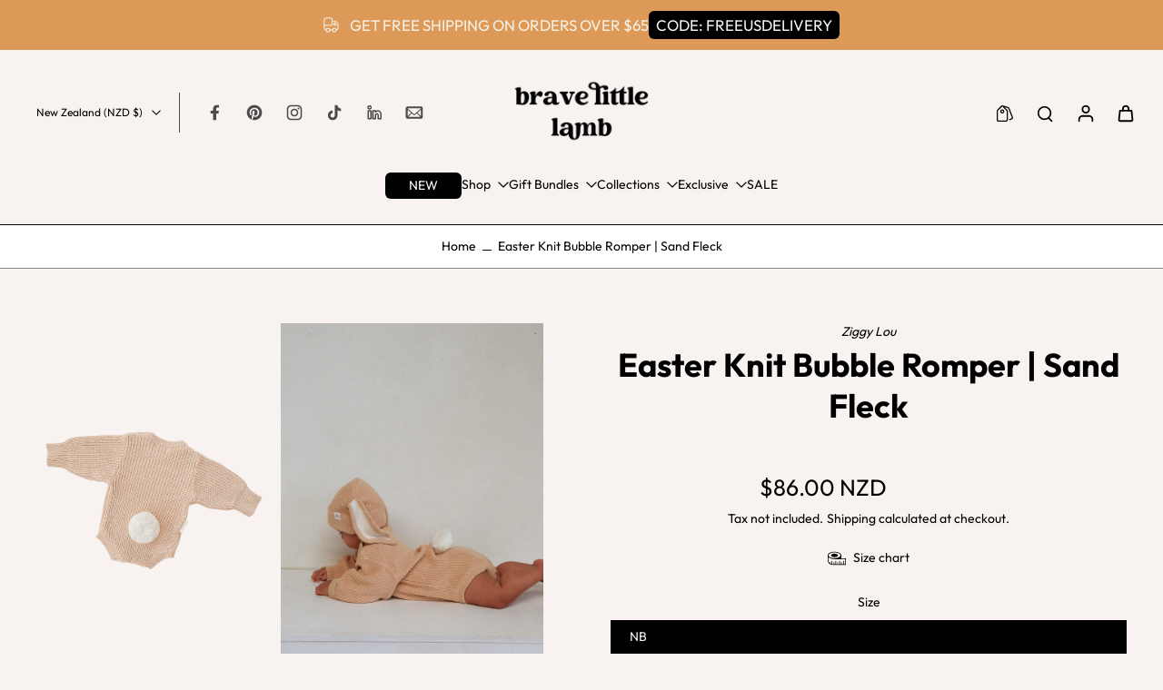

--- FILE ---
content_type: text/css
request_url: https://cdn.shopify.com/extensions/019a2bf8-db25-72f9-9d81-5bddbe4fcfef/guide-v2-274/assets/widget.css
body_size: 1698
content:
@import url("https://fonts.googleapis.com/css2?family=Poppins:ital,wght@0,100;0,200;0,300;0,400;0,500;1,500&display=swap");

#guide-protection-widget input[type="checkbox"] {
  -webkit-appearance: none;
  appearance: none;
  padding: 0;
  print-color-adjust: exact;
  display: inline-block;
  vertical-align: middle;
  background-origin: border-box;
  -webkit-user-select: none;
  user-select: none;
  flex-shrink: 0;
  height: 1.2rem;
  width: 1.2rem;
  background-color: #fff;
  --tw-shadow: 0 0 #0000;
  outline: none;
  box-sizing: border-box;
  border: 2px solid #c8c5d0;
}

#guide-protection-widget input[type="checkbox"] {
  border-radius: 4px;
}

#guide-protection-widget input[type="checkbox"]:checked {
  border-color: transparent;
  background-color: currentColor;
  background-size: 100% 100%;
  background-position: center;
}

#guide-protection-widget input[type="checkbox"]:checked {
  background-image: url("data:image/svg+xml,%3csvg viewBox='0 0 16 16' fill='white' xmlns='http://www.w3.org/2000/svg'%3e%3cpath d='M12.207 4.793a1 1 0 010 1.414l-5 5a1 1 0 01-1.414 0l-2-2a1 1 0 011.414-1.414L6.5 9.086l4.293-4.293a1 1 0 011.414 0z'/%3e%3c/svg%3e");
}

#guide-protection-widget input[type="checkbox"]:checked:hover,
#guide-protection-widget input[type="checkbox"]:checked:focus {
  border-color: transparent;
  background-color: currentColor;
}

#guide-protection-widget input[type="checkbox"]:indeterminate:hover,
#guide-protection-widget input[type="checkbox"]:indeterminate:focus {
  border-color: transparent;
  background-color: currentColor;
}

#guide-protection-widget {
  display: none;
}

#guide-protection-info-icon {
  cursor: pointer;
}

#guide-protection-disclaimer-box {
  align-items: center;
  gap: 6px;
  margin-left: 6px;
}

#guide-protection-modal-info {
  position: relative;
  z-index: 1000;
  display: none;
}

#guide-protection-close-info-modal {
  position: absolute;
  top: 0.75rem;
  right: 1rem;
  cursor: pointer;
}

#guide-widget-spinner {
  text-align: center;
  padding: 24px;
}

.widget-main {
  background: transparent;
  width: 100%;
  max-width: 100%;
  display: flex;
  flex-direction: column;
  gap: 12px;
  font-size: 14px;
  color: #303038;
  padding: 16px;
}

.widget-second {
  display: inline-flex;
  align-items: center;
  justify-content: space-between;
  width: 100%;
  border-top: 2px solid #f2effa;
  border-bottom: 2px solid #f2effa;
  padding: 10px 0;
}

.widget-form {
  display: inline-flex;
  align-items: center;
  gap: 6px;
}

.widget-form-checkbox {
  color: #16a34a;
  place-self: flex-start;
}

.widget-form-name {
  text-align: start;
}

.widget-main-text-container {
  display: inline-flex;
  align-items: baseline;
  gap: 4px;
}

.widget-form-name-span {
  font-weight: 500;
}

.widget-form-name-span-two {
  font-size: 12px;
  font-weight: 400;
  color: #777680;
  margin-top: 4px;
}

.widget-form-price {
  font-weight: 600;
  text-align: center;
}

.widget-form-price-img {
  margin-top: 4px;
}

.widget-disclaimer-icon {
  color: #e0bc58;
}

.widget-disclaimer-text {
  font-size: 12px;
  font-weight: 400;
  color: #303038;
}

/* MODAL */
.guideprotection__popupmodal {
  display: none;
  position: fixed;
  z-index: 99999;
  left: 0;
  top: 0;
  width: 100%;
  height: 100%;
  overflow: auto;
  background-color: rgba(0, 0, 0, 0.4);
  justify-content: center;
  align-items: flex-start;
}

.guideprotection__popupcontent {
  position: relative;
  max-width: 629px;
  border-radius: 8px;
  overflow: hidden;
  background-color: #ffffff;
  margin-top: 5%;
  border: 1px solid #888;
  padding: 20px;
}

#guideprotection__popupclose {
  position: absolute;
  display: flex;
  justify-content: center;
  align-items: center;
  border: solid 2px #c4c4c447;
  color: #c4c4c4;
  border-radius: 50%;
  height: 40px;
  width: 40px;
  right: 10px;
  top: 10px;
  padding: 6px;
  cursor: pointer;
}

#guideprotection__popupclose:focus,
#guideprotection__popupclose:hover {
  color: #000;
}

.popup__row1 {
  width: 100%;
  text-align: center;
}

.popup__logo {
  display: auto !important;
  padding-bottom: 15px;
  margin-bottom: 0px;
}

.popup__logo-img {
  max-width: 200px;
}

.popup__caption {
  font-size: 24px;
  letter-spacing: 0em !important;
  font-weight: 400;
  color: #22225c;
  line-height: 120%;
  text-align: center;
}

.popup__row2 {
  display: flex !important;
  justify-content: center;
  align-items: baseline;
  margin-top: 15px;
  letter-spacing: 0em !important;
}

.popupmodal__icons {
  margin: 8px;
  text-align: center;
}

.popupmodal__icons img {
  text-align: center;
  display: inline-flex !important;
}

.popupmodal__icons h3 {
  font-size: 14px !important;
  font-weight: normal;
  line-height: 18.2px !important;
  letter-spacing: 0em !important;
  margin: 0 0;
  max-height: 140px;
  max-width: 175px;
  width: 100%;
  padding-top: 10px;
  color: #22225c;
  text-align: center;
  text-transform: none !important;
}

.popup__guidetext p,
.popup__row4 .popupmodal__copyright p {
  font-size: 10px;
  margin: 10px 36px;
  line-height: 13px !important;
  text-align: center;
  max-width: 100%;
  letter-spacing: 0em !important;
}

.popup__row4 .popupmodal__copyright p {
  margin-top: 40;
  margin-bottom: 0;
}

.popup__guidetext p a {
  color: #78788c;
  font-size: 10px !important;
  line-height: 13px !important;
  font-weight: normal;
  text-decoration: underline;
  letter-spacing: 0em !important;
}

.popup__row3 {
  display: flex;
  justify-content: center;
  align-items: baseline;
  padding: 13px 0 10px;
  letter-spacing: 0em !important;
}

.popupmodal__links a {
  font-size: 12px !important;
  text-decoration: underline;
  color: #22225c;
  margin: 0 30px;
  display: inline-block;
}

.heartbeat {
  -webkit-animation: heartbeat 1.5s ease-in-out infinite both;
  animation: heartbeat 1.5s ease-in-out infinite both;
}

@-webkit-keyframes heartbeat {
  from {
    -webkit-transform: scale(1);
    transform: scale(1);
    -webkit-transform-origin: center center;
    transform-origin: center center;
    -webkit-animation-timing-function: ease-out;
    animation-timing-function: ease-out;
  }
  10% {
    -webkit-transform: scale(0.91);
    transform: scale(0.91);
    -webkit-animation-timing-function: ease-in;
    animation-timing-function: ease-in;
  }
  17% {
    -webkit-transform: scale(0.98);
    transform: scale(0.98);
    -webkit-animation-timing-function: ease-out;
    animation-timing-function: ease-out;
  }
  33% {
    -webkit-transform: scale(0.87);
    transform: scale(0.87);
    -webkit-animation-timing-function: ease-in;
    animation-timing-function: ease-in;
  }
  45% {
    -webkit-transform: scale(1);
    transform: scale(1);
    -webkit-animation-timing-function: ease-out;
    animation-timing-function: ease-out;
  }
}

@keyframes heartbeat {
  from {
    -webkit-transform: scale(1);
    transform: scale(1);
    -webkit-transform-origin: center center;
    transform-origin: center center;
    -webkit-animation-timing-function: ease-out;
    animation-timing-function: ease-out;
  }
  10% {
    -webkit-transform: scale(0.91);
    transform: scale(0.91);
    -webkit-animation-timing-function: ease-in;
    animation-timing-function: ease-in;
  }
  17% {
    -webkit-transform: scale(0.98);
    transform: scale(0.98);
    -webkit-animation-timing-function: ease-out;
    animation-timing-function: ease-out;
  }
  33% {
    -webkit-transform: scale(0.87);
    transform: scale(0.87);
    -webkit-animation-timing-function: ease-in;
    animation-timing-function: ease-in;
  }
  45% {
    -webkit-transform: scale(1);
    transform: scale(1);
    -webkit-animation-timing-function: ease-out;
    animation-timing-function: ease-out;
  }
}

@media (max-width: 800px) {
  .popup__modal .popup__row2 {
    flex-flow: column;
    align-items: flex-start;
    margin-top: 20px;
  }

  .popup__modal .popupmodal__icons {
    margin-top: 20px;
    display: flex;
    flex-direction: row;
    align-items: center;
  }

  .popup__modal {
    padding: 30px;
  }

  .popup__row1 {
    margin: initial;
    text-align: left;
  }

  .popupmodal__icons img {
    width: 90px;
    margin-right: 30px;
  }

  .popupmodal__icons h3 {
    max-width: 250px;
    text-align: left;
    text-transform: capitalize;
    font-size: auto;
  }

  .popup__guidetext p,
  .popup__row4 .popupmodal__copyright p {
    max-width: 100%;
    text-align: left;
    margin: 20px 0 10px 0;
  }

  .popup__row3 {
    justify-content: flex-start;
    padding: 0;
    flex-direction: row;
    display: none;
  }

  .popupmodal__links a {
    display: block;
    text-align: left;
    margin: 0;
    line-height: 27px;
  }
}

/* --- Popup */

/* @font-face {
  font-family: "Aeonik-bold";
  src: url(./font/AeonikTRIAL-Bold.otf);
  font-weight: bold;
}
@font-face {
  font-family: "Aeonik-light";
  src: url(./font/AeonikTRIAL-Light.otf);
  font-weight: bold;
}
@font-face {
  font-family: "Aeonik-regular";
  src: url(./font/AeonikTRIAL-Regular.otf);
  font-weight: bold;
}

* {
  font-family: "Aeonik-regular";
  margin: 0;
  padding: 0;
  box-sizing: border-box;
}

.pp-modal-ctn {
  padding: 20px;
  position: fixed;
  top: 0;
  left: 0;
  width: 100%;
  height: 100%;
  background-color: rgba(0, 0, 0, 0.035);
  z-index: 4000 !important;
  display: flex;
  justify-content: center;
  align-items: center;
}
.pp-modal {
  z-index: 4000 !important;
  max-width: 750px;
  width: 100%;
  border-radius: 10px;
  box-shadow: 0 4px 10px rgba(0, 0, 0, 0.1);
  overflow: hidden;
  border: 1px solid #2d2c2cca;
  background-image: url("./noise.png");
  background-size: cover;
  background-repeat: no-repeat;
  background-position: center;
  background-color: #dfdee0;
}

.pp-modal-header {
  position: relative;
}

.pp-header-image {
  width: 100%;
  height: 180px;
  object-fit: cover;
  border-radius: 10px 10px 0 0;
}

.pp-close-btn {
  position: absolute;
  top: 10px;
  right: 10px;
  background: transparent;
  border: none;
  font-size: 25px;
  cursor: pointer;
  color: white;
}

.pp-close-btn svg {
  width: 20px;
  height: 20px;
}

.pp-modal-body {
  padding: 20px;
  text-align: center;
}

.pp-modal-title-ctn {
  border-bottom: 1px solid #b4b3b3ca;
  margin-bottom: 20px;
}

.pp-modal-title {
  font-size: 24px;
  font-weight: bold;
}

.pp-modal-description {
  font-size: 15px;
  margin: 10px 0 20px;
  display: block;
}

.pp-features {
  display: grid;
  grid-template-columns: 1fr 1fr;
  gap: 30px;
  margin: 40px 0;
}

.pp-feature {
  text-align: left;
  display: flex;
  align-items: center;
  gap: 15px;
}

.pp-feature .pp-icon {
  font-size: 24px;
  background: white;
  border-radius: 50%;
  width: 60px;
  height: 60px;
  display: flex;
  align-items: center;
  justify-content: center;
}
.pp-feature .pp-icon svg {
  width: 25px;
  height: 25px;
  display: flex;
  align-items: center;
  justify-content: center;
}

.pp-feature div {
  font-size: 18px;
}

.pp-feature span {
  font-size: 14px;
  color: black;
}

.pp-modal-footer {
  display: flex;
  justify-content: start;
  gap: 15px;
  font-size: 14px;
  color: black;
  text-decoration: underline;
}

.pp-modal-footer a {
  text-decoration: none;
  color: inherit;
}

.pp-footer {
  display: flex;
  align-items: center;
  justify-content: space-between;
  margin-top: 10px;
}

/* Responsive styles for mobile */
@media (max-width: 668px) {
  .pp-modal-ctn {
    padding: 10px;
  }
  .pp-features {
    grid-template-columns: 1fr; /* Single column for tablets */
    margin: 20px 0;
    gap: 20px;
  }

  .pp-feature .pp-icon {
    width: 40px; /* Smaller icon size */
    height: 40px;
  }

  .pp-feature div {
    font-size: 16px;
  }

  .pp-feature span {
    font-size: 12px;
  }
  .pp-footer {
    flex-direction: column; /* Flex column layout for mobile */
    gap: 10px;
    align-items: center; /* Center content in mobile layout */
    text-align: center;
  }

  .pp-modal-footer {
    justify-content: center; /* Center the footer links */
  }

  .pp-modal-footer a {
    margin: 5px 0; /* Add spacing between links */
  }
  .pp-feature .pp-icon svg {
    width: 18px;
    height: 18px;
    display: flex;
    align-items: center;
    justify-content: center;
  }
} */


--- FILE ---
content_type: text/javascript
request_url: https://cdn.shopify.com/extensions/019a2bf8-db25-72f9-9d81-5bddbe4fcfef/guide-v2-274/assets/widget.js
body_size: 2929
content:
if (typeof API_URL === "undefined") {
const API_URL = "https://app.guideprotection.com/api";
  const API_TOKEN = "1edfee03-af09-6e1c-a731-a5b5e7c20435";
  const WIDGET_HTML = "";

  class CartWatcher {
    init() {
      this.emitCartChanges().then(() => {
        this.observeCartChanges();
      });
    }
    async emitCartChanges() {
      const event = new CustomEvent("cart_changed", { detail: "" });
      window.dispatchEvent(event);
    }

    observeCartChanges() {
      const cartObserver = new PerformanceObserver((list) => {
        list.getEntries().forEach((entry) => {
          const isValidRequestType = ["xmlhttprequest", "fetch"].includes(
            entry.initiatorType
          );
          const isCartChangeRequest = /\/cart\//.test(entry.name);
          if (isValidRequestType && isCartChangeRequest) {
            this.emitCartChanges();
          }
        });
      });
      cartObserver.observe({ entryTypes: ["resource"] });
    }
  }

  class ShopifyCart {
    async cart() {
      let response = await fetch(`/cart.js`);

      return await response.json();
    }

    async add(id) {
      let response = await fetch(`/cart/add.js`, {
        method: "POST",
        headers: {
          "Content-Type": "application/json",
        },
        body: JSON.stringify({
          items: [
            {
              id: id,
              quantity: 1,
            },
          ],
        }),
      });

      response = await response.json();
      return response;
    }

    async update(updates) {
      let response = await fetch(`/cart/update.js`, {
        method: "POST",
        headers: {
          "Content-Type": "application/json",
        },
        body: JSON.stringify({
          updates: updates,
        }),
      });

      response = await response.json();
      return response;
    }
  }

  class Api {
    constructor(shop) {
      this.shop = shop;
    }

    async variant(cart) {
      const totalAmount =
        cart.items.reduce((acc, item) => {
          if (item.vendor === "Guide") {
            return acc;
          }

          return acc + item.final_line_price;
        }, 0) / 100;

      const response = await fetch(
        `${API_URL}/products/variant?total_amount=${totalAmount}&currency=${cart.currency}`,
        {
          method: "GET",
          headers: {
            Authorization: `Bearer ${btoa(API_TOKEN + ":" + this.shop)}`,
            "Content-Type": "application/json",
            "ngrok-skip-browser-warning": "skip-browser",
          },
        }
      );

      return (await response.json()).variant;
    }

    async getShop() {
      const response = await fetch(`${API_URL}/stores/${this.shop}`, {
        method: "GET",
        headers: {
          Authorization: `Bearer ${btoa(API_TOKEN + ":" + this.shop)}`,
          "Content-Type": "application/json",
        },
      });

      return await response.json();
    }
  }

  class Widget {
    shopifyCart;
    api;
    shop;
    divElementRef;
    spinnerElementRef;
    openModalElementRef;
    closeModalElementRef;
    widgetElementRoot;
    isCheckedByDefault = false;
    storedWithDefaultUnchecked;
    disclaimerVisibility;
    branding;

    constructor(shop) {
      this.shop = shop;
      this.api = new Api(shop);
      this.storedWithDefaultUnchecked = [
        "gen-z-america.myshopify.com",
        "https://gurunanda.com",
        "mi-one-com.myshopify.com",
      ];
      this.shopifyCart = new ShopifyCart();

      window.Shopify.getVariant = this.api.variant;
      window.Shopify.getCart = this.shopifyCart.cart;
      window.Shopify.updateItemOnCart = this.shopifyCart.update;
    }

    async load() {
      this.initDOM().then(async () => {
        try {
          await this.getBranding();
          this.element();
          this.handleScriptTagSettings();
          console.log("di", this.disclaimerVisibility);

          this.toggleLoader(true);

          const cart = await this.shopifyCart.cart();
          window.Shopify.variant = await this.api.variant(cart);

          await this.change();
          if (!window.Shopify.variant) {
            this.toggleLoader(false, false);
            return;
          }

          await this.mountWidget();

          await this.handleDisclaimerText();
        } finally {
          this.toggleLoader(false);
        }
      });
    }

    initDOM() {
      return new Promise((resolve) => {
        if (WIDGET_HTML !== "") {
          const findRootElement = () => {
            const rebuyElementRoot = document.querySelector(
              '#rebuy-cart [data-app-target="below_subtotal"]'
            );

            this.widgetElementRoot = document.getElementById(
              "guide_prtection_root"
            );

            if (rebuyElementRoot && !this.widgetElementRoot) {
              this.widgetElementRoot = document.createElement("div");

              this.widgetElementRoot.id = "guide_prtection_root";

              this.widgetElementRoot.style.marginBottom = "15px";
              this.widgetElementRoot.style.justifyContent = "center";
              this.widgetElementRoot.style.alignItems = "center";
              this.widgetElementRoot.style.width = "100%";

              rebuyElementRoot.appendChild(this.widgetElementRoot);
            }

            if (this.widgetElementRoot) {
              this.widgetElementRoot.innerHTML = WIDGET_HTML;

              clearInterval(rootElementExistInterval);
              resolve();
            }
          };

          const rootElementExistInterval = setInterval(findRootElement, 10000);

          findRootElement();
        } else {
          resolve();
        }
      });
    }

    element() {
      window.Shopify.inputElementRef = document.getElementById(
        "guide-protection-checkbox-input"
      );
      window.Shopify.disclaimerElementRef = document.getElementById(
        "guide-protection-disclaimer-box"
      );
      window.Shopify.priceElementRef = document.getElementById(
        "guide-protection-price"
      );
      this.divElementRef = document.getElementById("guide-protection-widget");
      this.disclaimerTextElementRef = document.getElementById(
        "guide-protection-disclaimer_text"
      );
      this.spinnerElementRef = document.getElementById("guide-widget-spinner");
      this.openModalElementRef = document.getElementById(
        "guide-protection-info-icon"
      );
      this.closeModalElementRef = document.getElementById(
        "guideprotection__popupclose"
      );
      this.modalElementRef = document.getElementById(
        "guideprotection__popupscreen"
      );
      this.disclaimerVisibility =
        document.getElementById("guide-protection-disclaimer-visibility")
          ?.value || "unchecked";
    }

    /*
    * You can customize your guide widget using data attributes
    * Example:
        <div id="guide_prtection_root"
            data-checkout-color="#00ff30"
            data-text-color="#ff0300"
            data-info-icon-color="#0000f7"
            data-disclaimer-icon-color="#ff00ff"
            data-disclaimer-text="This is my disclaimer text from dataset to shop |SHOP_NAME|"
            data-use-theme-font="true"
        ></div>
    * To use the default value, just remove the data attribute or leave it blank
    */
    handleScriptTagSettings() {
      if (!this.runningInScriptTag()) {
        return;
      }

      const checkoutColor = this.widgetElementRoot.dataset?.checkoutColor;
      if (checkoutColor && checkoutColor !== "") {
        window.Shopify.inputElementRef.style.color = checkoutColor;
        window.Shopify.inputElementRef.style.accentColor = checkoutColor;
      }

      const textColor = this.widgetElementRoot.dataset?.textColor;
      if (textColor && textColor !== "") {
        Array.from(
          document.getElementsByClassName("guide-protection-setting-text-color")
        ).forEach((element) => (element.style.color = textColor));
      }

      const infoIconColor = this.widgetElementRoot.dataset?.infoIconColor;
      if (infoIconColor && infoIconColor !== "") {
        this.openModalElementRef.style.color = infoIconColor;
      }

      const disclaimerIconColor =
        this.widgetElementRoot.dataset?.disclaimerIconColor;
      if (disclaimerIconColor && disclaimerIconColor !== "") {
        window.Shopify.disclaimerElementRef.querySelector("svg").style.color =
          disclaimerIconColor;
      }

      const disclaimerText = this.widgetElementRoot.dataset?.disclaimerText;
      if (disclaimerText && disclaimerText !== "") {
        this.disclaimerTextElementRef.textContent = disclaimerText;
        this.handleDisclaimerText();
      }

      const useThemeFont = this.widgetElementRoot.dataset?.useThemeFont;
      const fontFamily =
        typeof useThemeFont === "undefined" ||
          ["false", ""].includes(useThemeFont)
          ? "Poppins"
          : "inherit";

      Array.from(
        document.getElementsByClassName("guide-protection-setting-font-family")
      ).forEach((element) => (element.style.fontFamily = fontFamily));

      // if (this.branding.default_cart === false) {
      //   this.storedWithDefaultUnchecked.push(this.shop);
      // }

      // this.isCheckedByDefault = !this.storedWithDefaultUnchecked.includes(
      //   this.shop
      // );
      this.isCheckedByDefault = false;
    }

    toggleLoader(show = true, controlMainDiv = true) {
      this.spinnerElementRef.style.display = show ? "block" : "none";

      if (controlMainDiv) {
        this.divElementRef.style.display = show ? "none" : "block";
      }
    }

    runningInScriptTag() {
      return WIDGET_HTML !== "" && this.widgetElementRoot;
    }

    setCookie(name, value, days) {
      let expires = "";
      if (days) {
        const date = new Date();
        date.setTime(date.getTime() + days * 24 * 60 * 60 * 1000);
        expires = "; expires=" + date.toUTCString();
      }
      document.cookie =
        name + "=" + encodeURIComponent(value) + expires + "; path=/";
    }

    getCookie(name) {
      const nameEQ = name + "=";
      const ca = document.cookie.split(";");
      for (let i = 0; i < ca.length; i++) {
        let c = ca[i];
        while (c.charAt(0) == " ") c = c.substring(1, c.length);
        if (c.indexOf(nameEQ) == 0)
          return decodeURIComponent(c.substring(nameEQ.length, c.length));
      }
      return null;
    }

    async handleCheckbox() {
      window.Shopify.inputElementRef.onchange = async () => {
        if (!window.Shopify.variant) {
          return;
        }

        const isChecked = window.Shopify.inputElementRef.checked;

        this.handleToggleDisclaimerText(isChecked);

        const cart = await this.shopifyCart.cart();

        this.setCookie("guide_widget_checked", isChecked, 1);

        const add =
          isChecked &&
          cart.items.length > 0 &&
          !cart.items.find((item) => item.vendor === "Guide");

        const remove =
          !isChecked &&
          cart.items.find(
            (item) => item.variant_id === window.Shopify.variant.id
          );

        if (add) {
          this.shopifyCart.add(window.Shopify.variant.id);
        } else if (remove) {
          this.shopifyCart.update({
            [window.Shopify.variant.id]: 0,
          });
        }
      };
    }

    async handleDisclaimerText() {
      const disclaimerText = this.disclaimerTextElementRef.textContent;
      if (disclaimerText.search("|SHOP_NAME|") !== -1) {
        const shopName = (await this.api.getShop())?.shopify_name;

        this.disclaimerTextElementRef.textContent = disclaimerText.replace(
          "|SHOP_NAME|",
          shopName
        );
      }
    }

    async change() {
      window.Shopify.priceElementRef.innerHTML = window.Shopify.variant?.price;

      this.toggleLoader(false);

      await this.handleCheckbox();

      this.openModalElementRef.onclick = () => {
        this.modalElementRef.style.display = "flex";
      };

      if (this.closeModalElementRef) {
        this.closeModalElementRef.onclick = () => {
          this.modalElementRef.style.display = "none";
        };
      }
    }

    async getBranding() {
      try {
        const response = await fetch(`${API_URL}/branding`, {
          method: "GET",
          headers: {
            Authorization: `Bearer ${btoa(API_TOKEN + ":" + this.shop)}`,
            "Content-Type": "application/json",
          },
        });
        const { branding } = await response.json();
        this.branding = branding;
        console.log("branding", branding);
      } catch (err) {
        console.log("Error fetching branding", err);
      }
    }

    async mountWidget(isFetchVariant = false) {
      const cart = await window.Shopify.getCart();
      const addGuideProtectionInput = window.Shopify.inputElementRef;
      const guideItems = cart.items.filter((item) => item.vendor === "Guide");
      const checkedCookie = this.getCookie("guide_widget_checked");
      const onlyGuideProtectionItems = cart.items.length === guideItems.length;
      const hasGuideProtectionOnCart = !!guideItems.length;

      if (!this.runningInScriptTag()) {
        //   this.isCheckedByDefault =
        //     addGuideProtectionInput.dataset.startValue === "true";
        // }

        this.isCheckedByDefault = false;
      }
      const isShouldStartChecked =
        checkedCookie !== null
          ? checkedCookie === "true"
          : this.isCheckedByDefault || hasGuideProtectionOnCart;

      if (!isShouldStartChecked || onlyGuideProtectionItems) {
        addGuideProtectionInput.checked = false;
        this.handleToggleDisclaimerText(false);
        await this.removeAllGuideProtectionItems(guideItems);
        return;
      }

      addGuideProtectionInput.checked = isShouldStartChecked;
      this.handleToggleDisclaimerText(isShouldStartChecked);

      if (isFetchVariant) {
        window.Shopify.variant = await window.Shopify.getVariant(cart);
        window.Shopify.priceElementRef.innerHTML = window.Shopify.variant.price;
      }

      await this.handleFixCheckoutAndAddGuideProtectionItem(guideItems);
    }

    handleToggleDisclaimerText(isChecked) {
      switch (this.disclaimerVisibility) {
        case "always":
          window.Shopify.disclaimerElementRef.style.display = "flex";
          break;
        case "never":
          window.Shopify.disclaimerElementRef.style.display = "none";
          break;
        case "checked":
          window.Shopify.disclaimerElementRef.style.display = isChecked
            ? "flex"
            : "none";
          break;
        case "unchecked":
          window.Shopify.disclaimerElementRef.style.display = !isChecked
            ? "flex"
            : "none";
          break;
        default:
          window.Shopify.disclaimerElementRef.style.display = isChecked
            ? "none"
            : "flex";
          break;
      }
    }

    async removeAllGuideProtectionItems(guideItems) {
      if (!guideItems?.length) {
        return;
      }

      const promises = guideItems.map((item) => {
        {
          return window.Shopify.updateItemOnCart({
            [item.variant_id]: 0,
          });
        }
      });

      await Promise.all(promises);

      location.reload();
    }

    async handleFixCheckoutAndAddGuideProtectionItem(guideItems) {
      const addGuideProtectionInput = window.Shopify.inputElementRef;

      if (!guideItems?.length && addGuideProtectionInput.checked) {
        this.shopifyCart.add(window.Shopify.variant.id);
        return;
      }

      const isNeedToFixed =
        guideItems.length > 1 ||
        guideItems.at(0).variant_id !== window.Shopify.variant.id ||
        guideItems.at(0).quantity > 1;

      if (isNeedToFixed) {
        const promises = guideItems.map(async (item) => {
          if (item.variant_id !== window.Shopify.variant.id) {
            return window.Shopify.updateItemOnCart({
              [item.variant_id]: 0,
              [window.Shopify.variant.id]: 1,
            });
          } else if (item.quantity > 1) {
            return window.Shopify.updateItemOnCart({
              [item.variant_id]: 1,
            });
          }
        });

        await Promise.all(promises);

        location.reload();
      }
    }
  }

  const handleUpdateChart = async () => {
    if (!window.Shopify.variant) {
      return;
    }
    const cart = await window.Shopify.getCart();
    window.Shopify.variant = await window.Shopify.getVariant(cart);
    window.Shopify.priceElementRef.innerHTML = window.Shopify.variant.price;

    const guideItems = cart.items.filter((item) => item.vendor === "Guide");

    if (!guideItems?.length) {
      this.shopifyCart.add(window.Shopify.variant.id);
      return;
    }

    const isNeedToFixed =
      guideItems.length > 1 ||
      guideItems.at(0).variant_id !== window.Shopify.variant.id ||
      guideItems.at(0).quantity > 1;

    if (isNeedToFixed) {
      const promises = guideItems.map(async (item) => {
        if (item.variant_id !== window.Shopify.variant.id) {
          return window.Shopify.updateItemOnCart({
            [item.variant_id]: 0,
            [window.Shopify.variant.id]: 1,
          });
        } else if (item.quantity > 1) {
          return window.Shopify.updateItemOnCart({
            [item.variant_id]: 1,
          });
        }
      });

      await Promise.all(promises);

      location.reload();
    }
  };

  const loadWidget = () => {
    const widget = new Widget(window.Shopify.shop);
    widget.load();
  };

  window.onload = (() => {
    loadWidget();

    const cartWatcher = new CartWatcher();
    cartWatcher.init();
    window.addEventListener("cart_changed", handleUpdateChart);
  })();
}


--- FILE ---
content_type: text/javascript
request_url: https://bravelittlelamb.com/cdn/shop/t/299/assets/cart-fields.js?v=45537030288248864861762135773
body_size: -234
content:
window.Eurus.loadedScript.has("cart-fields.js")||(window.Eurus.loadedScript.add("cart-fields.js"),requestAnimationFrame(()=>{document.addEventListener("alpine:init",()=>{Alpine.data("xCartFields",isCartDrawer=>({custom_field:"",custom_field_label:"",custom_field_required:!1,custom_field_error:!1,openField:!1,t:"",loadData(){const data=xParseJSON(this.$el.getAttribute("x-cart-fields-data"));this.custom_field=localStorage.cart_custom_field?localStorage.cart_custom_field:"",this.custom_field_label=data.custom_field_label,this.custom_field_required=data.custom_field_required,this.custom_field_pattern=new RegExp(data.custom_field_pattern),this.save(),isCartDrawer?document.querySelector("#x-cart-custom-field").addEventListener("focusout",event=>{this.save()}):this.$el.querySelector("#x-cart-custom-field").addEventListener("focusout",event=>{this.save()}),document.addEventListener("eurus:cart:validate",e=>{this.custom_field=localStorage.cart_custom_field?localStorage.cart_custom_field:"",this.custom_field_required&&(!this.custom_field||this.custom_field.length==0)||this.custom_field&&!this.custom_field.match(this.custom_field_pattern)?(this.custom_field_error=!0,Alpine.store("xCartHelper").validated=!1,e.detail.isCheckOut&&(Alpine.store("xCartHelper").openField="custom_field")):this.custom_field_error=!1})},save(custom_field_value){clearTimeout(this.t),custom_field_value&&(this.custom_field=custom_field_value);const func=()=>{var attributes={attributes:{}};attributes.attributes[this.custom_field_label]=this.custom_field,Alpine.store("xCartHelper").updateCart(attributes,!0),localStorage.cart_custom_field=this.custom_field};this.t=setTimeout(()=>{func()},200)}}))})}));
//# sourceMappingURL=/cdn/shop/t/299/assets/cart-fields.js.map?v=45537030288248864861762135773
